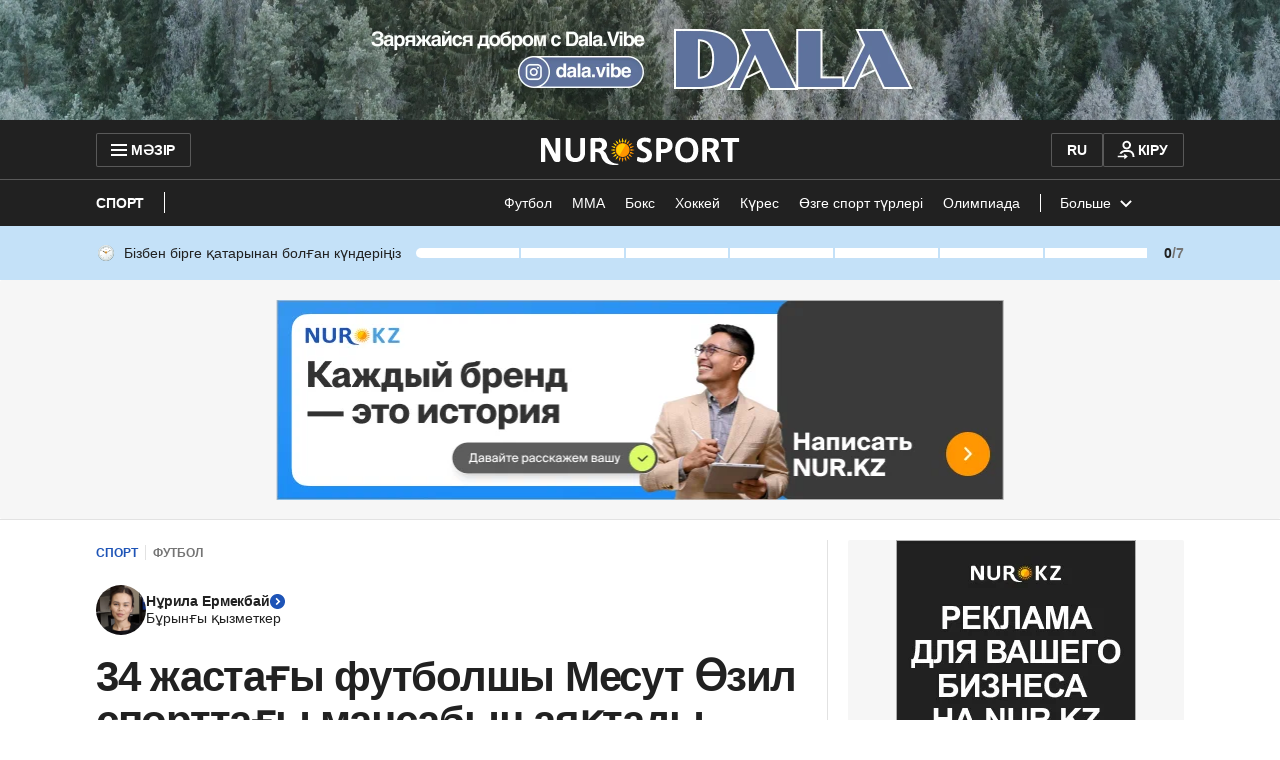

--- FILE ---
content_type: application/javascript
request_url: https://kaz.nur.kz/_astro/article.astro_astro_type_script_index_1_lang.Cne4_2Qk.js
body_size: 289
content:

!function(){try{var e="undefined"!=typeof window?window:"undefined"!=typeof global?global:"undefined"!=typeof self?self:{},n=(new Error).stack;n&&(e._sentryDebugIds=e._sentryDebugIds||{},e._sentryDebugIds[n]="7f9dba5a-6306-5161-bb40-0c427d79a10d")}catch(e){}}();
import{j as o}from"./jsx-runtime.D_zvdyIk.js";import"./index.Ol0pFmKV.js";import{c as r}from"./client.2pQtHg-C.js";import{A as i}from"./auth-modal.DvyHtt2q.js";import{l as m}from"./logger.DdQuRkN1.js";import"./_commonjsHelpers.Cpj98o6Y.js";import"./index._0o0Z005.js";import"./reactions.Djz-V0KD.js";import"./auth-modal.D3CDI89G.js";import"./ui-kit.DIVo4FFN.js";import"./inheritsLoose.MYm6oGjQ.js";import"./index.dIqKFtWD.js";import"./floating-ui.dom.BuBfAMop.js";import"./service.CA7OEjLp.js";import"./index.BsD3EpIt.js";import"./common.DCCSYNLy.js";import"./routes.Bdr35kcZ.js";import"./custom-events.BkmV4OTC.js";import"./cookie.CuuFVc1O.js";import"./auth-buttons.Bvg1PdeF.js";import"./apple-button.v3qd8qw1.js";import"./error.CWuCA3p_.js";import"./helpers.QSJ0JnEP.js";import"./ui-messages.yn2LjoTT.js";import"./google-button.DJl2BznX.js";import"./constants.CzgO-3wx.js";import"./index.B4_ZRfBW.js";import"./use-message.CD5RiYaj.js";const p=t=>{if(!t){m.warn("Cannot load article auth modal wrapper");return}r.createRoot(t).render(o.jsx(i,{}))},a=document.getElementById("js-article-auth-modal");p(a);

//# debugId=7f9dba5a-6306-5161-bb40-0c427d79a10d
